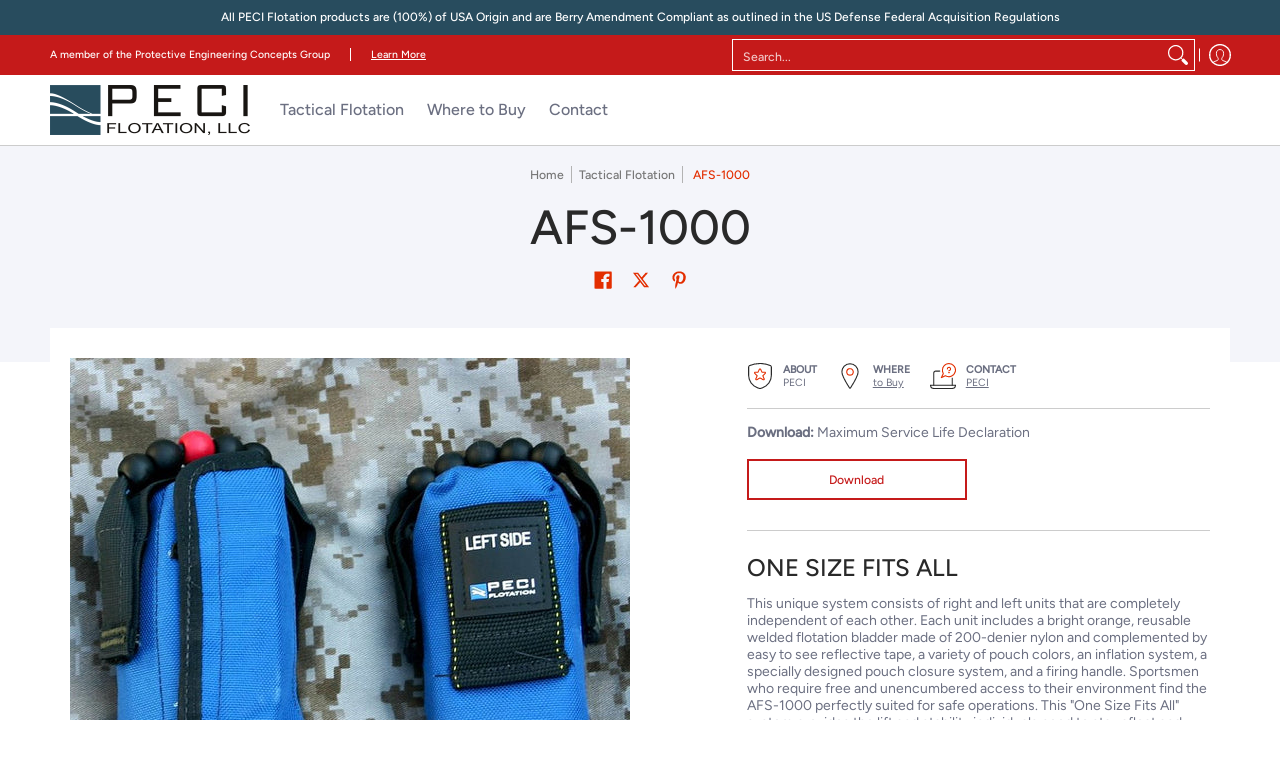

--- FILE ---
content_type: text/javascript
request_url: https://www.tacfloat.com/cdn/shop/t/5/assets/script.custom.js?v=151573428181018681401767472800
body_size: -650
content:
//# sourceMappingURL=/cdn/shop/t/5/assets/script.custom.js.map?v=151573428181018681401767472800
